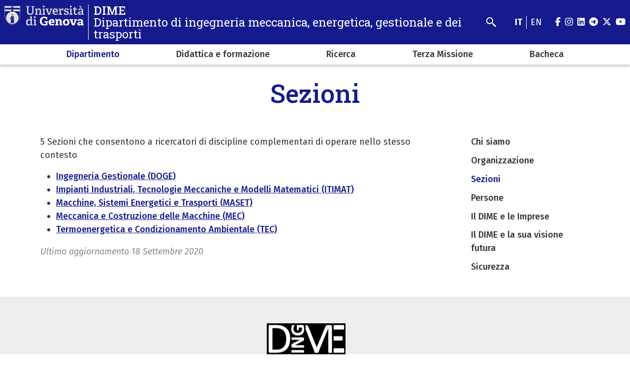

--- FILE ---
content_type: text/html; charset=UTF-8
request_url: https://www.dime.unige.it/dipartimento/sezioni
body_size: 5054
content:
<!DOCTYPE html>
<html lang="it" dir="ltr">
  <head>
    <meta charset="utf-8" />
<meta name="Generator" content="Drupal 10 (https://www.drupal.org)" />
<meta name="MobileOptimized" content="width" />
<meta name="HandheldFriendly" content="true" />
<meta name="viewport" content="width=device-width, initial-scale=1, minimum-scale=1" />
<meta name="theme-color" content="#000000" />
<link rel="icon" href="/themes/custom/cama/favicon.ico" type="image/vnd.microsoft.icon" />
<link rel="alternate" hreflang="en" href="https://www.dime.unige.it/en/department/divisions" />
<link rel="alternate" hreflang="it" href="https://www.dime.unige.it/dipartimento/sezioni" />
<link rel="canonical" href="https://www.dime.unige.it/dipartimento/sezioni" />
<link rel="shortlink" href="https://www.dime.unige.it/node/11" />

    <title>Sezioni | DIME</title>
    <link rel="stylesheet" media="all" href="/sites/dime.unige.it/files/css/css_r5mwQQNCBWfC5_DmkRh9rdZQXGpn2FSKfXmvICI3ifQ.css?delta=0&amp;language=it&amp;theme=cama&amp;include=eJwliFEOgCAMxS6E7kxjLoRk-AibGm5vlJ-mrXBjykB4DO5JvhQYxtJiyGybx7R6lvUCknx6aKPMrumu-jj93BuOy_QFbHggeg" />
<link rel="stylesheet" media="all" href="/sites/dime.unige.it/files/css/css_ri-8YZwW_wMrSze7jsTu-OqK1LqG6j8W245_FRldUao.css?delta=1&amp;language=it&amp;theme=cama&amp;include=eJwliFEOgCAMxS6E7kxjLoRk-AibGm5vlJ-mrXBjykB4DO5JvhQYxtJiyGybx7R6lvUCknx6aKPMrumu-jj93BuOy_QFbHggeg" />
<link rel="stylesheet" media="all" href="//cdnjs.cloudflare.com/ajax/libs/normalize/8.0.1/normalize.min.css" />
<link rel="stylesheet" media="all" href="//fonts.googleapis.com/css2?family=Fira+Sans:ital,wght@0,400;0,500;0,600;0,700;0,800;0,900;1,400;1,500;1,600;1,700&amp;family=Roboto+Slab:wght@400;500;700;800;900&amp;display=swap" />
<link rel="stylesheet" media="all" href="/sites/dime.unige.it/files/css/css_KIDkVYL0oEB-yxzoMn0DgPwYzafjy1V0wJrULHb9UOg.css?delta=4&amp;language=it&amp;theme=cama&amp;include=eJwliFEOgCAMxS6E7kxjLoRk-AibGm5vlJ-mrXBjykB4DO5JvhQYxtJiyGybx7R6lvUCknx6aKPMrumu-jj93BuOy_QFbHggeg" />

    
  </head>
  <body class="dark">
        <div role="navigation" aria-labelledby="teleporter">
      <a id="teleporter" href="#main-content" class="visually-hidden focusable">
        Salta al contenuto principale
      </a>
    </div>
    
      <div class="dialog-off-canvas-main-canvas" data-off-canvas-main-canvas>
    <div class="layout-container dark">

  
  <header role="banner" id="header-hat" class="">
        <div class="header-branding">
    <div id="block-cama-branding">
  
    
      <h1>
   
      <div id="branding-logo-container" class="dark">
                  <a href="https://unige.it" rel="home">
                  
            <img class="logo-large" src="https://unige.it/frontend/logo/24.svg" alt="DIME" aria-hidden="true">
                            
            <img class="logo-small" src="https://unige.it/frontend/logo/26.svg" alt="DIME" aria-hidden="true">
                    </a>
                <div class="site-name-slogan">
          <a href="/" rel="home">
            <div class="site-name">DIME</div>
                      <div class="site-slogan">Dipartimento di ingegneria meccanica, energetica, gestionale e dei trasporti</div>
                    </a>
        </div>
      </div>     </a>  
  </h1>
  </div>
<div class="search-block-form" data-drupal-selector="search-block-form" id="block-cama-search" role="search">
  
      <h2>Cerca</h2>
    
      <form block="block-cama-search" action="/search/node" method="get" id="search-block-form" accept-charset="UTF-8">
  <div class="js-form-item form-item js-form-type-search form-item-keys js-form-item-keys form-no-label">
      <label for="edit-keys" class="visually-hidden">Search</label>
        <input title="Search" placeholder="Cerca" id="cama-search-block-search" data-drupal-selector="edit-keys" type="search" name="keys" value="" size="15" maxlength="128" class="form-search" />

        </div>
<div data-drupal-selector="edit-actions" class="form-actions js-form-wrapper form-wrapper" id="edit-actions"><input id="cama-search-block-image-button" data-drupal-selector="edit-submit" type="image" name="op" src="/themes/custom/cama/icons/search.svg" class="image-button js-form-submit form-submit" />
</div>

</form>

  </div>
<div class="language-switcher-language-url" id="block-languageswitcher" role="navigation">
  
    
      <ul block="block-languageswitcher" class="language-switcher"><li hreflang="it" data-drupal-link-system-path="node/11" class="is-active" aria-current="page"><a href="/dipartimento/sezioni" class="language-link is-active" hreflang="it" data-drupal-link-system-path="node/11" aria-current="page">it</a></li><li hreflang="en" data-drupal-link-system-path="node/11"><a href="/en/department/divisions" class="language-link" hreflang="en" data-drupal-link-system-path="node/11">en</a></li></ul>
  </div>

    
    

  
  <ul class="social">
          <li>
        <a href="https://www.facebook.com/Unigenova/">
          <i class="fab fa-facebook-f"></i>
          <span class="visually-hidden" aria-hidden="true">facebook</span>
        </a>
      </li>
        
          <li>  
        <a href="https://www.instagram.com/unigenova/">
          <i class="fab fa-instagram"></i>
          <span class="visually-hidden" aria-hidden="true">instagram</span>
        </a>
      </li>
    
          <li>
        <a href="https://www.linkedin.com/school/universit-degli-studi-di-genova/">
          <i class="fab fa-linkedin"></i>
          <span class="visually-hidden" aria-hidden="true">linkedin</span>
        </a>
      </li>
    
          <li>
        <a href="https://t.me/UniGenova_official">
          <i class="fab fa-telegram-plane"></i>
          <span class="visually-hidden" aria-hidden="true">telegram</span>
        </a>
      </li>
    
          <li>
        <a href="https://twitter.com/UniGenova">
          <i class="fab fa-x-twitter"></i>
          <span class="visually-hidden" aria-hidden="true">twitter</span>
        </a>
      </li>
        
          <li>
        <a href="https://www.youtube.com/channel/UCUzI7864bUoJgke195EznOg">
          <i class="fab fa-youtube"></i>
          <span class="visually-hidden" aria-hidden="true">youtube</span>
        </a>
      </li>
    
      </ul>

  

    <div id="header-button-menu">
      <div class="hamburger hamburger--close" aria-hidden="true">
        <div class="hamburger-box">
          <div class="hamburger-inner"></div>
        </div>
      </div>
          </div>
    
  </div>

      <div>
    <nav role="navigation" aria-labelledby="block-cama-main-menu-menu" id="block-cama-main-menu">
            
  <h2 class="visually-hidden" id="block-cama-main-menu-menu">Navigazione principale</h2>
  

                
                                                <ul block="block-cama-main-menu" class="dark ss_mega_menu main-menu">
        
        
                                                                      

          <li class="level-0 menu-item menu-item--expanded menu-item--active-trail has-children">
            
            <a href="/dipartimento" data-drupal-link-system-path="node/45">Dipartimento</a>
            
                                                                    <div class="sub-menu sub-menu-0 mega-menu">
                
               
                <div class="mega-menu-col mega-menu-col-1">
                                                <ul>
        
                  <li class="sub-menu-back" aria-hidden="true"><a href="#">Indietro</a></li>

                            
                                                

          <li class="level-1 menu-item">
            
            <a href="/dipartimento/chi-siamo" data-drupal-link-system-path="node/8">Chi siamo</a>
            
            
          </li>
                                                

          <li class="level-1 menu-item">
            
            <a href="/dipartimento/organizzazione" data-drupal-link-system-path="node/9">Organizzazione</a>
            
            
          </li>
                                                

          <li class="level-1 menu-item menu-item--active-trail">
            
            <a href="/dipartimento/sezioni" data-drupal-link-system-path="node/11" class="is-active" aria-current="page">Sezioni</a>
            
            
          </li>
                                                

          <li class="level-1 menu-item">
            
            <a href="/rubrica" data-drupal-link-system-path="rubrica">Persone</a>
            
            
          </li>
                                                

          <li class="level-1 menu-item">
            
            <a href="/dime-imprese" data-drupal-link-system-path="node/44">Il DIME e le Imprese</a>
            
            
          </li>
                                                

          <li class="level-1 menu-item">
            
            <a href="/dipartimento/visione" data-drupal-link-system-path="node/300">Il DIME e la sua visione futura</a>
            
            
          </li>
                                                

          <li class="level-1 menu-item">
            
            <a href="/sicurezza" data-drupal-link-system-path="node/4551">Sicurezza</a>
            
            
          </li>
                </ul>
          
                </div>

                                  <div class="close-mega-menu">
                    <svg xmlns="http://www.w3.org/2000/svg" width="16" height="16" fill="currentColor" class="bi bi-x" viewBox="0 0 16 16">
                      <path d="M4.646 4.646a.5.5 0 0 1 .708 0L8 7.293l2.646-2.647a.5.5 0 0 1 .708.708L8.707 8l2.647 2.646a.5.5 0 0 1-.708.708L8 8.707l-2.646 2.647a.5.5 0 0 1-.708-.708L7.293 8 4.646 5.354a.5.5 0 0 1 0-.708z"/>
                    </svg>
                  </div>

                  
                  
                                                                                                              <div class="mega-menu-col mega-menu-col-2">
                          
                        </div>
                                              
                    
                  
                                                                                                              <div class="mega-menu-col mega-menu-col-3">
                          <div class="views-element-container">
  
      <h2>News</h2>
    
      <div block="block-mega-menu-block-default-3"><div class="js-view-dom-id-e651d58203ab9775caa23342b90dff3c4d5d020655f99d35e4765aef41d3291e">
  
  
  

  
  
  

  <div class="eventi">
    <div class="views-row evento"><a href="/node/6295">
  <div class="evento-img">
    
  </div>
  <div class="caption">
    <h3>Complexity and agent-based models in economics, finance and sustainability</h3>
    <div class="dtstart"></div>
  </div>
</a></div>
</div>

    

  
  

      <footer>
      <div class="text-center"><a class="button w-100 fs-5" href="/news">Tutte le news</a></div>
    </footer>
  
  
</div>
</div>

  </div>

                        </div>
                                              
                    
                  
                                                                                                            
                    
                                                </div>
            
          </li>
                                                                      

          <li class="level-0 menu-item menu-item--expanded has-children">
            
            <a href="/Didattica%20e%20formazione" data-drupal-link-system-path="node/32">Didattica e formazione</a>
            
                                                                    <div class="sub-menu sub-menu-0 mega-menu">
                
               
                <div class="mega-menu-col mega-menu-col-1">
                                                <ul>
        
                  <li class="sub-menu-back" aria-hidden="true"><a href="#">Indietro</a></li>

                            
                                                

          <li class="level-1 menu-item">
            
            <a href="/didattica/offerta-formativa" data-drupal-link-system-path="node/310">Offerta formativa in numeri</a>
            
            
          </li>
                                                

          <li class="level-1 menu-item">
            
            <a href="/didattica/internazionalizzazione" data-drupal-link-system-path="node/304">Internazionalizzazione della didattica</a>
            
            
          </li>
                                                

          <li class="level-1 menu-item">
            
            <a href="/didattica/programmi-phd" data-drupal-link-system-path="node/35">Programmi PhD</a>
            
            
          </li>
                </ul>
          
                </div>

                                  <div class="close-mega-menu">
                    <svg xmlns="http://www.w3.org/2000/svg" width="16" height="16" fill="currentColor" class="bi bi-x" viewBox="0 0 16 16">
                      <path d="M4.646 4.646a.5.5 0 0 1 .708 0L8 7.293l2.646-2.647a.5.5 0 0 1 .708.708L8.707 8l2.647 2.646a.5.5 0 0 1-.708.708L8 8.707l-2.646 2.647a.5.5 0 0 1-.708-.708L7.293 8 4.646 5.354a.5.5 0 0 1 0-.708z"/>
                    </svg>
                  </div>

                  
                  
                                                                                                              <div class="mega-menu-col mega-menu-col-2">
                          
                        </div>
                                              
                    
                  
                                                                                                              <div class="mega-menu-col mega-menu-col-3">
                          <div class="views-element-container">
  
      <h2>News</h2>
    
      <div block="block-mega-menu-block-default-3"><div class="js-view-dom-id-e651d58203ab9775caa23342b90dff3c4d5d020655f99d35e4765aef41d3291e">
  
  
  

  
  
  

  <div class="eventi">
    <div class="views-row evento"><a href="/node/6295">
  <div class="evento-img">
    
  </div>
  <div class="caption">
    <h3>Complexity and agent-based models in economics, finance and sustainability</h3>
    <div class="dtstart"></div>
  </div>
</a></div>
</div>

    

  
  

      <footer>
      <div class="text-center"><a class="button w-100 fs-5" href="/news">Tutte le news</a></div>
    </footer>
  
  
</div>
</div>

  </div>

                        </div>
                                              
                    
                  
                                                                                                            
                    
                                                </div>
            
          </li>
                                                                      

          <li class="level-0 menu-item menu-item--expanded has-children">
            
            <a href="/ricerca" data-drupal-link-system-path="node/18">Ricerca</a>
            
                                                                    <div class="sub-menu sub-menu-0 mega-menu">
                
               
                <div class="mega-menu-col mega-menu-col-1">
                                                <ul>
        
                  <li class="sub-menu-back" aria-hidden="true"><a href="#">Indietro</a></li>

                            
                                                

          <li class="level-1 menu-item">
            
            <a href="/ricerca/temi-ricerca" data-drupal-link-system-path="node/294">Temi di Ricerca</a>
            
            
          </li>
                                                

          <li class="level-1 menu-item">
            
            <a href="/ricerca/laboratori" data-drupal-link-system-path="node/30">Laboratori</a>
            
            
          </li>
                                                

          <li class="level-1 menu-item">
            
            <a href="/ricerca/numeri-ricerca" data-drupal-link-system-path="node/302">I numeri della ricerca DIME</a>
            
            
          </li>
                                                

          <li class="level-1 menu-item">
            
            <a href="/Progetti" data-drupal-link-system-path="taxonomy/term/879">Progetti</a>
            
            
          </li>
                </ul>
          
                </div>

                                  <div class="close-mega-menu">
                    <svg xmlns="http://www.w3.org/2000/svg" width="16" height="16" fill="currentColor" class="bi bi-x" viewBox="0 0 16 16">
                      <path d="M4.646 4.646a.5.5 0 0 1 .708 0L8 7.293l2.646-2.647a.5.5 0 0 1 .708.708L8.707 8l2.647 2.646a.5.5 0 0 1-.708.708L8 8.707l-2.646 2.647a.5.5 0 0 1-.708-.708L7.293 8 4.646 5.354a.5.5 0 0 1 0-.708z"/>
                    </svg>
                  </div>

                  
                  
                                                                                                              <div class="mega-menu-col mega-menu-col-2">
                          
                        </div>
                                              
                    
                  
                                                                                                              <div class="mega-menu-col mega-menu-col-3">
                          <div class="views-element-container">
  
      <h2>News</h2>
    
      <div block="block-mega-menu-block-default-3"><div class="js-view-dom-id-e651d58203ab9775caa23342b90dff3c4d5d020655f99d35e4765aef41d3291e">
  
  
  

  
  
  

  <div class="eventi">
    <div class="views-row evento"><a href="/node/6295">
  <div class="evento-img">
    
  </div>
  <div class="caption">
    <h3>Complexity and agent-based models in economics, finance and sustainability</h3>
    <div class="dtstart"></div>
  </div>
</a></div>
</div>

    

  
  

      <footer>
      <div class="text-center"><a class="button w-100 fs-5" href="/news">Tutte le news</a></div>
    </footer>
  
  
</div>
</div>

  </div>

                        </div>
                                              
                    
                  
                                                                                                            
                    
                                                </div>
            
          </li>
                                                                      

          <li class="level-0 menu-item menu-item--expanded has-children">
            
            <a href="/TerzaMissione" data-drupal-link-system-path="node/5795">Terza Missione</a>
            
                                                                    <div class="sub-menu sub-menu-0 mega-menu">
                
               
                <div class="mega-menu-col mega-menu-col-1">
                                                <ul>
        
                  <li class="sub-menu-back" aria-hidden="true"><a href="#">Indietro</a></li>

                            
                                                

          <li class="level-1 menu-item">
            
            <a href="/FoFLiguria" title="FoFLiguria" data-drupal-link-system-path="node/5853">Factories of the Future Liguria 5.0</a>
            
            
          </li>
                </ul>
          
                </div>

                                  <div class="close-mega-menu">
                    <svg xmlns="http://www.w3.org/2000/svg" width="16" height="16" fill="currentColor" class="bi bi-x" viewBox="0 0 16 16">
                      <path d="M4.646 4.646a.5.5 0 0 1 .708 0L8 7.293l2.646-2.647a.5.5 0 0 1 .708.708L8.707 8l2.647 2.646a.5.5 0 0 1-.708.708L8 8.707l-2.646 2.647a.5.5 0 0 1-.708-.708L7.293 8 4.646 5.354a.5.5 0 0 1 0-.708z"/>
                    </svg>
                  </div>

                  
                  
                                                                                                              <div class="mega-menu-col mega-menu-col-2">
                          
                        </div>
                                              
                    
                  
                                                                                                              <div class="mega-menu-col mega-menu-col-3">
                          <div class="views-element-container">
  
      <h2>News</h2>
    
      <div block="block-mega-menu-block-default-3"><div class="js-view-dom-id-e651d58203ab9775caa23342b90dff3c4d5d020655f99d35e4765aef41d3291e">
  
  
  

  
  
  

  <div class="eventi">
    <div class="views-row evento"><a href="/node/6295">
  <div class="evento-img">
    
  </div>
  <div class="caption">
    <h3>Complexity and agent-based models in economics, finance and sustainability</h3>
    <div class="dtstart"></div>
  </div>
</a></div>
</div>

    

  
  

      <footer>
      <div class="text-center"><a class="button w-100 fs-5" href="/news">Tutte le news</a></div>
    </footer>
  
  
</div>
</div>

  </div>

                        </div>
                                              
                    
                  
                                                                                                            
                    
                                                </div>
            
          </li>
                                                                      

          <li class="level-0 menu-item menu-item--expanded has-children">
            
            <a href="/Bacheca" title="Bacheca" data-drupal-link-system-path="node/5455">Bacheca</a>
            
                                                                    <div class="sub-menu sub-menu-0 mega-menu">
                
               
                <div class="mega-menu-col mega-menu-col-1">
                                                <ul>
        
                  <li class="sub-menu-back" aria-hidden="true"><a href="#">Indietro</a></li>

                            
                                                

          <li class="level-1 menu-item">
            
            <a href="/Elezioni-nomine" title="Elezioni e nomine" data-drupal-link-system-path="taxonomy/term/813">Elezioni e nomine</a>
            
            
          </li>
                                                

          <li class="level-1 menu-item">
            
            <a href="/Bandi-e-avvisi" title="Bandi e avvisi" data-drupal-link-system-path="taxonomy/term/812">Bandi e avvisi</a>
            
            
          </li>
                                                

          <li class="level-1 menu-item">
            
            <a href="/news" data-drupal-link-system-path="taxonomy/term/731">News</a>
            
            
          </li>
                </ul>
          
                </div>

                                  <div class="close-mega-menu">
                    <svg xmlns="http://www.w3.org/2000/svg" width="16" height="16" fill="currentColor" class="bi bi-x" viewBox="0 0 16 16">
                      <path d="M4.646 4.646a.5.5 0 0 1 .708 0L8 7.293l2.646-2.647a.5.5 0 0 1 .708.708L8.707 8l2.647 2.646a.5.5 0 0 1-.708.708L8 8.707l-2.646 2.647a.5.5 0 0 1-.708-.708L7.293 8 4.646 5.354a.5.5 0 0 1 0-.708z"/>
                    </svg>
                  </div>

                  
                  
                                                                                                              <div class="mega-menu-col mega-menu-col-2">
                          
                        </div>
                                              
                    
                  
                                                                                                              <div class="mega-menu-col mega-menu-col-3">
                          <div class="views-element-container">
  
      <h2>News</h2>
    
      <div block="block-mega-menu-block-default-3"><div class="js-view-dom-id-e651d58203ab9775caa23342b90dff3c4d5d020655f99d35e4765aef41d3291e">
  
  
  

  
  
  

  <div class="eventi">
    <div class="views-row evento"><a href="/node/6295">
  <div class="evento-img">
    
  </div>
  <div class="caption">
    <h3>Complexity and agent-based models in economics, finance and sustainability</h3>
    <div class="dtstart"></div>
  </div>
</a></div>
</div>

    

  
  

      <footer>
      <div class="text-center"><a class="button w-100 fs-5" href="/news">Tutte le news</a></div>
    </footer>
  
  
</div>
</div>

  </div>

                        </div>
                                              
                    
                  
                                                                                                            
                    
                                                </div>
            
          </li>
                </ul>
          

    
  </nav>

  </div>

  </header> 

  

  

    <div>
    <div data-drupal-messages-fallback class="hidden"></div>

  </div>


  

  <main role="main">
    <a id="main-content" tabindex="-1"></a>
        <div class="layout-content-top">
        <div>
    <div id="block-cama-page-title">
  
    
      




  <div class="container">
    <div class="row">
      <div class="col-md-10 offset-md-1">
        <div class="">
                  <h1>
<span>Sezioni</span>
</h1>
        
                </div>
      </div>
    </div>
  </div>



  </div>

  </div>

    </div>
      

        
                                
      
            <div class="container">  
        <div class="row">
          
          <div class="col-md-9 ">
              <div>
    <div id="block-cama-content">
  
    
      <article>

  
    

  
  <div>
    
            <div><p>5 Sezioni che consentono a ricercatori di discipline&nbsp;complementari di operare nello stesso contesto</p>
<ul>
<li><a href="/dipartimento/sezioni/doge">Ingegneria Gestionale (DOGE)</a></li>
<li><a title="Impianti e Tecnologie Meccaniche e Modelli Matematici (ITIMAT)" href="/dipartimento/sezioni/itimat">Impianti Industriali, Tecnologie Meccaniche e Modelli Matematici (ITIMAT)</a></li>
<li><a title="Macchine, Sistemi Energetici e Trasporti (MASET)" href="/dipartimento/sezioni/maset">Macchine, Sistemi Energetici e Trasporti (MASET)</a></li>
<li><a title="Meccanica e Costruzione delle Macchine (MEC)" href="/dipartimento/sezioni/mec">Meccanica e Costruzione delle Macchine (MEC)</a></li>
<li><a title="Termoenergetica e Condizionamento Ambientale (TEC)" href="/dipartimento/sezioni/tec">Termoenergetica e Condizionamento Ambientale (TEC)</a></li>
</ul>
<p></p></div>
      
  </div>

</article>

  </div>
<div class="views-element-container" id="block-views-block-ultimo-aggiornamento-block-1">
  
    
      <div block="block-views-block-ultimo-aggiornamento-block-1"><div class="js-view-dom-id-7d92be8eee15cc7291eb60a71ff17302dc1d28023b13561a27ad7e590328c628">
  
  
  

  
  
  

      <div class="views-row"><div class="views-field views-field-changed"><span class="field-content">Ultimo aggiornamento <time datetime="2020-09-18T13:29:48+02:00">18 Settembre 2020</time>
</span></div></div>

    

  
  

  
  
</div>
</div>

  </div>

  </div>

          </div>

                      <aside class="col-md-3">
                <div>
    <nav role="navigation" aria-labelledby="block-mainnavigationside-menu" id="block-mainnavigationside">
            
  <h2 class="visually-hidden" id="block-mainnavigationside-menu">Navigazione principale</h2>
  

        
              <ul block="block-mainnavigationside" class="dark ss_mega_menu">
              <li>
        <a href="/dipartimento/chi-siamo" data-drupal-link-system-path="node/8">Chi siamo</a>
              </li>
          <li>
        <a href="/dipartimento/organizzazione" data-drupal-link-system-path="node/9">Organizzazione</a>
              </li>
          <li>
        <a href="/dipartimento/sezioni" data-drupal-link-system-path="node/11" class="is-active" aria-current="page">Sezioni</a>
              </li>
          <li>
        <a href="/rubrica" data-drupal-link-system-path="rubrica">Persone</a>
              </li>
          <li>
        <a href="/dime-imprese" data-drupal-link-system-path="node/44">Il DIME e le Imprese</a>
              </li>
          <li>
        <a href="/dipartimento/visione" data-drupal-link-system-path="node/300">Il DIME e la sua visione futura</a>
              </li>
          <li>
        <a href="/sicurezza" data-drupal-link-system-path="node/4551">Sicurezza</a>
              </li>
        </ul>
  


  </nav>

  </div>

            </aside>
                  </div>
      </div>

        
  </main>

  

  <footer role="contentinfo">
    
            <div class="footer">
        <div class="container">
          <div class="footer-content-flex footer-content-flex-center">
                        <div class="footer-logo">
                                                                              <img src="/sites/dime.unige.it/files/styles/logo_footer/public/2025-04/Logo_N.jpg?itok=0FBGkue8" alt="logo dime">
                               
            </div>
                        <div>
                            <div class="footer-content">
                
              </div>
                          </div>
          </div>
          <div class="footer-content-flex">
          

  
  <ul class="social">
          <li>
        <a href="https://www.facebook.com/Unigenova/">
          <i class="fab fa-facebook-f"></i>
          <span class="visually-hidden" aria-hidden="true">facebook</span>
        </a>
      </li>
        
          <li>  
        <a href="https://www.instagram.com/unigenova/">
          <i class="fab fa-instagram"></i>
          <span class="visually-hidden" aria-hidden="true">instagram</span>
        </a>
      </li>
    
          <li>
        <a href="https://www.linkedin.com/school/universit-degli-studi-di-genova/">
          <i class="fab fa-linkedin"></i>
          <span class="visually-hidden" aria-hidden="true">linkedin</span>
        </a>
      </li>
    
          <li>
        <a href="https://t.me/UniGenova_official">
          <i class="fab fa-telegram-plane"></i>
          <span class="visually-hidden" aria-hidden="true">telegram</span>
        </a>
      </li>
    
          <li>
        <a href="https://twitter.com/UniGenova">
          <i class="fab fa-x-twitter"></i>
          <span class="visually-hidden" aria-hidden="true">twitter</span>
        </a>
      </li>
        
          <li>
        <a href="https://www.youtube.com/channel/UCUzI7864bUoJgke195EznOg">
          <i class="fab fa-youtube"></i>
          <span class="visually-hidden" aria-hidden="true">youtube</span>
        </a>
      </li>
    
      </ul>

  
          </div>
        </div><!-- container -->
      </div>
      
      <div class="footer-info">
        <div class="layout-content-grid layout-content-grid-col-1 ">
          <div class="layout-content">
            <div class="footer-info-grid">
                            <div>
                                Via all'Opera Pia, 15
16145 Genova (GE)
              </div>
              
              
              
                          </div>
          </div>
        </div>
      </div>
    
    <div class="footer-second footer-content-flex">
      <div class="footer-second-content container">
        <ul>
          <li>
            <a href="https://unige.it/privacy/cookie" title="cookie policy">cookie policy</a>
          </li>
          <li>
            <a href="https://unige.it/privacy" title="privacy">privacy</a>
          </li>
          <li>
            <a href="/sites/www.dime.unige.it/files/dichiarazione-accessibilita.pdf" title="dichiarazione di accessibilità">dichiarazione di accessibilità</a>
          </li>
        </ul>
      </div>
    </div>

  </footer>

</div>
  </div>

    
    <script type="application/json" data-drupal-selector="drupal-settings-json">{"path":{"baseUrl":"\/","pathPrefix":"","currentPath":"node\/11","currentPathIsAdmin":false,"isFront":false,"currentLanguage":"it"},"pluralDelimiter":"\u0003","suppressDeprecationErrors":true,"statistics":{"data":{"nid":"11"},"url":"\/core\/modules\/statistics\/statistics.php"},"ajaxTrustedUrl":{"\/search\/node":true},"user":{"uid":0,"permissionsHash":"b9b616802e4f86065f3ba70c352823e44b019f02603aafb6d1f584b2cb376036"}}</script>
<script src="/sites/dime.unige.it/files/js/js_K4h02HzITBREtoXwbT1u76qshPla77U4rgmXkQJMJVA.js?scope=footer&amp;delta=0&amp;language=it&amp;theme=cama&amp;include=eJxFyEEKgDAMBMAPVfumbQolEE3prgd_L-LB44zhQG2ZohZmsZcjsiE26g4_x3dKKxTklBtrX9dE7P888ogcDw"></script>
<script src="//cdnjs.cloudflare.com/ajax/libs/font-awesome/6.5.1/js/all.min.js" crossorigin="anonymous"></script>
<script src="/sites/dime.unige.it/files/js/js_gqr307rawjcetEse4X7qIgs9jgWvY7zaeXcr9rmvSKQ.js?scope=footer&amp;delta=2&amp;language=it&amp;theme=cama&amp;include=eJxFyEEKgDAMBMAPVfumbQolEE3prgd_L-LB44zhQG2ZohZmsZcjsiE26g4_x3dKKxTklBtrX9dE7P888ogcDw"></script>

  </body>
</html>


--- FILE ---
content_type: text/css
request_url: https://www.dime.unige.it/sites/dime.unige.it/files/css/css_KIDkVYL0oEB-yxzoMn0DgPwYzafjy1V0wJrULHb9UOg.css?delta=4&language=it&theme=cama&include=eJwliFEOgCAMxS6E7kxjLoRk-AibGm5vlJ-mrXBjykB4DO5JvhQYxtJiyGybx7R6lvUCknx6aKPMrumu-jj93BuOy_QFbHggeg
body_size: 7684
content:
/* @license GPL-2.0-or-later https://www.drupal.org/licensing/faq */
label{display:inline-block;margin-bottom:.5rem;}button,input,select,textarea{font-family:inherit;font-size:100%;margin-bottom:1rem;}input[type=text],input[type=password],input[type=email],input[type=number],select,textarea{border-style:solid;border-width:1px;border:1px solid var(--colorGray);}select{word-wrap:normal;text-transform:none;width:100%;padding:.375rem 1.75rem .375rem .75rem;font-size:1rem;font-weight:400;line-height:1.5;color:#212529;vertical-align:middle;background-color:#fff;background-image:url("data:image/svg+xml,%3csvg xmlns='http://www.w3.org/2000/svg' viewBox='0 0 16 16'%3e%3cpath fill='none' stroke='%23343a40' stroke-linecap='round' stroke-linejoin='round' stroke-width='2' d='M2 5l6 6 6-6'/%3e%3c/svg%3e");background-repeat:no-repeat;background-position:right .75rem center;background-size:16px 12px;border:1px solid #ced4da;border-radius:.25rem;-webkit-appearance:none;-moz-appearance:none;appearance:none;}input[type=text],input[type=password],input[type=email],input[type=number],textarea{padding:.35em .25em;display:block;width:100%;padding:.375rem .75rem;font-size:1rem;line-height:1.5;background-clip:padding-box;border-radius:.25rem;transition:border-color .15s ease-in-out,box-shadow .15s ease-in-out;}input:focus,select:focus,textarea:focus{border-color:var(--colorPrimary);box-shadow:var(--boxShadow);outline:0;}.form-required:after{display:inline-block;width:6px;height:6px;margin:0 0.3em;content:"";vertical-align:super;background-image:url(/core/misc/icons/ee0000/required.svg);background-repeat:no-repeat;background-size:6px 6px;}
:root{--lineHeight:1.5;--fontSans:'Fira Sans',sans-serif;--fontSerif:'Roboto Slab',serif;--fontSizeRoot:112.5%;--fontSizeXXXLarge:4.624rem;--fontSizeXXLarge:3.653rem;--fontSizeXLarge:3.247rem;--fontSizeLarge:2.566rem;--fontSizeXBig:1.902rem;--fontSizeBig:1.802rem;--fontSizeXMedium:1.424rem;--fontSizeMedium:1.266rem;--fontSizeSMedium:1.125rem;--fontSizeBase:1rem;--fontSizeSmall:0.899rem;--fontSizeXSmall:0.79rem;--fontWeightHeavy:900;--fontWeightExtraBold:800;--fontWeightBold:700;--fontWeightSemiBold:600;--fontWeightMedium:500;--fontWeightBase:400;--spaceUnit:1rem;--colorUnigeLight:#414164;--colorUnigeDark:#020222;--colorUnigeXDark:#010115;--colorInternazionale:#cb0098;--colorLinkUtili:palegreen;--colorRicerca:#fe6767;--colorAteneo:#f90;--colorBlack:rgb(0,0,0);--colorGrayXXXDark:rgb(24,24,24);--colorGrayXXDark:rgb(34,34,34);--colorGrayXDark:rgb(51,51,51);--colorGrayDark:rgb(136,136,136);--colorGray:rgb(204,204,204);--colorGrayLight:rgb(226,226,226);--colorGrayXLight:rgb(238,238,238);--colorGrayXXLight:rgb(244,244,244);--colorGrayXXXLight:rgb(250,250,250);--colorWhite:rgb(255,255,255);--boxShadow:0 3px 5px -1px rgba(0,0,0,0.2),0 6px 10px 0 rgba(0,0,0,0.14),0 1px 18px 0 rgba(0,0,0,0.12);--boxShadowLarge:5px 25px 25px rgba(0,0,0,0.25);--boxShadowSmall:0 1px 2px rgba(0,0,0,0.1);--boxShadowCard:0 1px 3px 1px rgba(152,176,194,0.2),0 2px 8px 4px rgba(60,64,67,0.1);--boxCornerRadius:20px;--colorWhite:rgb(255,255,255);--colorInfo:#828282;--colorBgInfo:#e5e5e5;--colorSuccess:#007f00;--colorBgSuccess:#c9eecf;--colorWarning:#e0ac3b;--colorBgWarning:#ffeec8;--colorError:red;--colorBgError:#fcc3c3;--colorRibbon:orange;--gutter:20px;--containerHomeWidth:1480px;--containerWidth:1024px;--zIndexNotify:1000;--zIndexCookie:10000;--zIndexMenu:10;}@media screen and (max-width:1023px){:root{--fontSizeRoot:100%;--fontSizeXXXLarge:3.274rem;--fontSizeXXLarge:2.887rem;--fontSizeXLarge:2.566rem;--fontSizeLarge:1.802rem;--fontSizeBig:1.424rem;--fontSizeXMedium:1.266rem;--fontSizeMedium:1.125rem;--fontSizeBase:1rem;--fontSizeSmall:0.79rem;--fontSizeXSmall:0.702rem}}
*{box-sizing:border-box;-webkit-overflow-scrolling:touch}body{font-size:var(--fontSizeRoot);line-height:var(--lineHeight);font-family:var(--fontSans);color:var(--colorText);}img{max-width:100%;height:auto;}h1,h2,h3,h4,h5,h6{font-family:var(--fontSerif);line-height:1}h1{font-family:var(--fontSerif);font-size:var(--fontSizeXLarge);font-weight:var(--fontWeightMedium);text-align:center;padding-bottom:.5em;color:var(--colorPrimary);margin:calc(var(--spaceUnit) * 2) 0 calc(var(--spaceUnit) * 1) 0;}h2{font-family:var(--fontSerif);font-size:var(--fontSizeBig);font-weight:var(--fontWeightMedium);margin-bottom:calc(var(--spaceUnit) * 1);margin-top:calc(var(--spaceUnit) * 2);}h3{font-size:var(--fontSizeMedium);margin-top:calc(var(--spaceUnit) * 2);margin-bottom:calc(var(--spaceUnit) * .5)}h4,h5,h6{font-size:var(--fontSizeBase);margin-top:calc(var(--spaceUnit) * 2);margin-bottom:calc(var(--spaceUnit) * .5)}h3+p{margin-top:0}p{margin-top:1em}a{color:var(--colorLink);font-weight:var(--fontWeightMedium);text-decoration-skip-ink:auto;}a:hover{color:var(--colorBlack)}strong{font-weight:var(--fontWeightSemiBold);}small{font-size:var(--fontSizeSmall)}dd,dl{margin:0}dt{font-weight:var(--fontWeightMedium);}dl dd{margin-bottom:1.5em}.text-primary{color:var(--colorText) !important;}
.sr-only{border:0;clip:rect(1px,1px,1px,1px);clip-path:inset(50%);height:1px;margin:-1px;overflow:hidden;padding:0;position:absolute !important;width:1px;word-wrap:normal !important;}.layout-content-grid{padding:1em 0 1em 0;display:grid;}.layout-content{margin:0 1em;}.layout-sidebar-first{margin:0 1em;}.research-group-list .research-group-list-grid{display:grid;column-gap:1em;row-gap:1em;}footer{margin-top:2em;}@media screen and (min-width:768px){.research-group-list .research-group-list-grid{grid-template-columns:1fr 1fr;}}@media screen and (min-width:1024px){.layout-content-grid{max-width:1080px;margin:0 auto;grid-column-gap:1em;}.layout-content-grid.layout-content-grid-col-2{grid-template-columns:1fr 3fr;}.layout-content-grid.layout-content-grid-col-3{grid-template-columns:1fr 2fr 1fr;}.layout-content{order:2;}}@media screen and (min-width:1500px){.layout-content-grid.front{max-width:1440px;margin:0 auto;}}
#header-bg.front{position:fixed;top:0;width:100%;background:linear-gradient(to bottom,rgba(0,0,0,1) 0%,rgba(0,0,0,1) 6%,rgba(0,0,0,0) 100%);height:60px;z-index:2;}#header-bg.front.bright{background:linear-gradient(to bottom,rgba(255,255,255,1) 0%,rgba(255,255,255,1) 6%,rgba(255,255,255,0) 100%)}#header-hat{position:sticky;top:0;width:100%;z-index:10;background:var(--colorHeader);color:var(--colorWhite);}#header-hat.front-fixed{position:fixed;}#header-hat.front:not(.js-menu-open){background:transparent;transition:background-color .2s linear;}#header-hat h1{margin:0;padding:0;text-align:left;}.header-branding{display:flex;justify-content:space-between;align-items:center;}#header-button-menu{font-size:var(--fontSizeMedium);margin-right:1em;display:flex;align-items:center;}#header-button-menu span{width:52px;}#block-cama-main-menu{border-bottom:1px solid #e6e6e6;box-shadow:0 0 10px rgba(0,0,0,.15),0 3px 3px rgba(0,0,0,.15);background:white;}header.front:not(.js-menu-open) #block-cama-main-menu{border:0;box-shadow:none;background:transparent;transition:background-color .2s linear;}@media screen and (min-width:1024px){#header-bg.front{height:200px;}#header-button-menu{display:none;}}
.hero{overflow:hidden;position:relative;padding-top:8em;padding-bottom:1em;}.hero figure{position:absolute;margin:0;padding:0;width:100%;z-index:-1;top:50%;transform:translateY(-50%);min-height:100%;object-fit:cover;}.hero figure::before{content:'';position:absolute;width:100%;height:100%;background:rgba(0,0,0,0.5);z-index:1;}.hero figure img{width:100%;object-fit:cover;height:100vh;}.hero h1,.hero h2,.hero .subtitle{padding-left:0.5em;padding-right:0.5em;color:white;}.subtitle{text-align:center;color:var(--colorPrimary);}@media screen and (min-width:1024px){.hero figure img{height:auto;}}
#sliderHomepageCarousel{height:calc(100vh - 162px);overflow:hidden;}#sliderHomepageCarousel .carousel-inner,#sliderHomepageCarousel .carousel-inner div:not(.carousel-caption){height:100%;}#sliderHomepageCarousel .carousel-inner div:not(.carousel-caption)::before{content:'';position:absolute;width:100%;height:100%;background:rgba(0,0,0,0.0);z-index:1;}#sliderHomepageCarousel .carousel-inner .carousel-caption{left:4%;right:4%;}#sliderHomepageCarousel .carousel-item img{width:100%;height:100%;object-fit:cover;}.carousel{margin:2em 0;}#sliderHomepageCarousel.carousel{margin:0;}.carousel .carousel-item{position:relative;}.carousel .carousel-item picture img{width:100%;}.carousel .carousel-item h2{margin-bottom:0.5em;color:white;font-size:2.4em;text-shadow:0 0 30px rgb(0 0 0 / 70%);}.carousel-cama-paragraph .carousel-control-prev,.carousel-cama-paragraph .carousel-control-next{opacity:1;}.carousel-cama-paragraph .carousel-indicators{top:0;}.carousel-cama-paragraph .carousel-control-prev-icon,.carousel-cama-paragraph .carousel-control-next-icon{width:3rem;height:3rem;}.carousel .carousel-item .gallery-item-didascalia{position:absolute;bottom:0;color:white;width:100%;background:rgba(0,0,0,0.6);padding:0.5em;text-align:center;}@media screen and (min-width:768px){.carousel-cama-paragraph .carousel-control-prev,.carousel-cama-paragraph .carousel-control-next{filter:invert();}.carousel-cama-paragraph .carousel-inner{width:70%;margin:0 auto;}#sliderHomepageCarousel .carousel-inner .carousel-caption{left:15%;right:15%;}}@media screen and (min-width:1024px){.carousel .carousel-item h2{font-size:2.4em;}}
.tabs ul{margin:2em 0;padding:0;list-style:none;display:flex;justify-content:center;}.tabs ul li{margin-right:1em;padding-right:.6em;padding-left:.6em;border-radius:.125rem;color:#000;background-color:#e0e0e0;outline:0;box-shadow:0 2px 5px 0 rgba(0,0,0,0.16),0 2px 10px 0 rgba(0,0,0,0.12);transition:box-shadow .2s;}.tabs ul li:last-child{margin-right:0;}.tabs ul li:hover{box-shadow:0 5px 11px 0 rgba(0,0,0,0.18),0 4px 15px 0 rgba(0,0,0,0.15);}.tabs ul li a{color:#000;text-decoration:none;}.unigebook-tabs{width:100%;}.unigebook-tabs > input,.unigebook-tabs .unigebook-tabs-content > div{display:none;}#unigebook-tab-option_1:checked ~ .unigebook-tabs-content .unigebook-tab-1,#unigebook-tab-option_2:checked ~ .unigebook-tabs-content .unigebook-tab-2{display:block;}.unigebook-tabs{margin:1em auto;width:100%;}.unigebook-tabs .unigebook-tabs-list{list-style:none;margin:0;padding:0;}.unigebook-tabs .unigebook-tabs-list li label{margin:0;background-color:#eeeeee;border:1px solid var(--colorGray);border-bottom:0;color:#333333;float:left;padding:8px 10px;font-size:var(--fontSizeXSmall);}.unigebook-tabs .unigebook-tabs-list li label:hover{background-color:#dddddd;cursor:pointer;}.unigebook-tabs .unigebook-tabs-list li label:active{background-color:#ffffff;}.unigebook-tabs .unigebook-tabs-list li:not(:last-child) label{border-right-width:0;}.unigebook-tabs .unigebook-tabs-content{clear:both;}.unigebook-tabs .unigebook-tabs-content > div{background-color:#fff;border:1px solid var(--colorGray);color:var(--colorGrayXDark);line-height:1.3em;padding:15px;width:100%;}#unigebook-tab-option_1:checked ~ nav .unigebook-tab-1 label,#unigebook-tab-option_2:checked ~ nav .unigebook-tab-2 label{background-color:#ffffff;color:#333333;position:relative;}#unigebook-tab-option_1:checked ~ nav .unigebook-tab-1 label::after,#unigebook-tab-option_2:checked ~ nav .unigebook-tab-2 label::after{background-color:#ffffff;bottom:-1px;content:'';display:block;left:0;height:2px;position:absolute;width:100%;}@media screen and (min-width:600px){.unigebook-tabs{width:600px;margin:0 auto;}.unigebook-tabs .unigebook-tabs-list li label{padding:10px 20px;font-size:var(--fontSizeBase);}}
.paragraph--type--paragraph-image figure{margin:0;}.paragraph--type--paragraph-image figure img{width:100%;height:auto;border-radius:0.4em;}.paragraph--type--paragraph-image figure figcaption{font-family:var(--fontSerif);font-style:italic;color:var(--colorGrayDark);text-align:center;}
.page-link{color:var(--colorPrimary);}.page-link:hover{color:var(--colorPrimaryDark);}
input[type=submit]:disabled,button:disabled{opacity:0.5;}.button{padding:0.4em 0.8em;background-color:var(--colorPrimary);color:var(--colorWhite);text-decoration:none;font-size:var(--fontSizeBig);transition:0.4s;display:inline-block;border:1px solid transparent;border-radius:8px;}.button:hover{background-color:var(--colorPrimaryDark);color:var(--colorWhite);}.bright .button,.bright .button:hover{color:var(--colorBlack);}
@font-face{font-family:"unigefont";src:url(/themes/custom/cama/fonts/unigefont.eot);src:url(/themes/custom/cama/fonts/unigefont.eot#iefix) format("embedded-opentype"),url(/themes/custom/cama/fonts/unigefont.woff) format("woff"),url(/themes/custom/cama/fonts/unigefont.ttf) format("truetype"),url(/themes/custom/cama/fonts/unigefont.svg#unigefont) format("svg");font-weight:normal;font-style:normal;}[data-icon]:before{font-family:"unigefont" !important;content:attr(data-icon);font-style:normal !important;font-weight:normal !important;font-variant:normal !important;text-transform:none !important;speak:none;line-height:1;-webkit-font-smoothing:antialiased;-moz-osx-font-smoothing:grayscale;}[class^="icon-"]:before,[class*=" icon-"]:before{font-family:"unigefont" !important;font-style:normal !important;font-weight:normal !important;font-variant:normal !important;text-transform:none !important;speak:none;line-height:1;-webkit-font-smoothing:antialiased;-moz-osx-font-smoothing:grayscale;}.icon-unigefont-aulaweb:before{content:"\61";}.icon-unigefont-scudo:before{content:"\75";}
[id^=block-tocfor] ul,#block-mainnavigationside [id^=block-tocfor] ul{list-style:none;margin-left:20px;}[id^=block-tocfor] ul li,#block-mainnavigationside [id^=block-tocfor] ul li{line-height:1em;margin-bottom:0.8em;}[id^=block-tocfor] ul li a,#block-mainnavigationside [id^=block-tocfor] ul li a{text-decoration:none;color:var(--colorGrayXDark)}[id^=block-tocfor] ul li a:hover,#block-mainnavigationside [id^=block-tocfor] ul li a:hover{text-decoration:underline;}.js-toc-alone{margin-top:calc(var(--spaceUnit) * 2);}
:root{--colorBase:#ffffff;--colorText:#333333;--colorLink:#151b8d;--colorUnige:#0f0e36;--colorPrimary:#151b8d;--colorPrimaryDark:#121777;--colorHeader:#151b8d;}
#block-cama-branding{padding:0.5em 0.5em;width:90%;}#block-cama-branding #logo-small{display:block;}#block-cama-branding #logo-large{display:none;}#branding-logo-container{display:flex;}#block-cama-branding a{color:white;text-decoration:none;}#block-cama-branding .bright a{color:var(--colorBlack);text-decoration:none;}#block-cama-branding img{height:18px;}#block-cama-branding img.logo-custom{max-height:18px;height:auto;}#block-cama-branding .logo-small{display:block;font-size:var(--fontSizeBig);}#block-cama-branding .logo-large{display:none;}#block-cama-branding .site-name-slogan{font-size:20px;margin-left:0.4em;padding-left:0.4em;border-left:1px solid var(--colorWhite);}#block-cama-branding .site-name-slogan .site-slogan{display:none;}#block-cama-branding .bright .site-name-slogan{color:var(--colorBlack);border-left:1px solid var(--colorBlack);}@media screen and (min-width:1023px){#block-cama-branding #logo-small{display:none;}#block-cama-branding #logo-large{display:block;}#block-cama-branding img{height:45px;}#block-cama-branding img.logo-custom{height:auto;max-height:70px;}#block-cama-branding .logo-small{display:none;}#block-cama-branding .logo-large{display:block;}#block-cama-branding .site-name-slogan{font-size:24px;}#block-cama-branding .site-name-slogan .site-slogan{display:block;font-weight:400;}}
.card-deck{display:grid;column-gap:2em;row-gap:2em;align-items:stretch;margin:2em 0;}.cama-card{box-shadow:0 0 10px rgba(0,0,0,0.15),0 3px 3px rgba(0,0,0,0.15);overflow:hidden;transition:0.8s;background:white;word-wrap:break-word;}.card-deck .cama-card{min-height:260px;}.cama-card:hover{box-shadow:0 0 10px rgba(0,0,0,0.2),0 7px 10px rgba(0,0,0,0.4);}.cama-card:hover .cama-card-image img{transform:scale(1.1);}.cama-card a{text-decoration:none;}.cama-card-type-image{position:relative;}.cama-card-type-image .cama-card-image img{position:absolute;top:50%;transform:translateY(-50%);width:100%;min-height:100%;object-fit:cover;transition:0.8s;}.cama-card-type-text .cama-card-image{height:200px;overflow:hidden;}.cama-card-type-text .cama-card-image img{width:100%;min-height:100%;min-height:-webkit-fill-available;object-fit:cover;transition:0.8s;}.cama-card-type-text .cama-card-title{color:var(--colorBlack);}.cama-card-type-text .cama-card-text{font-weight:var(--fontWeightBase);}.cama-card:hover.cama-card-type-image .cama-card-image img{transform:translateY(-50%) scale(1.1);}.cama-card-type-image .cama-card-title{position:absolute;bottom:0;width:100%;background:linear-gradient(180deg,transparent,rgba(0,0,0,0.65) 80%);}.cama-card-type-image a .cama-card-title{color:var(--colorWhite);font-size:var(--fontSizeBig);transition:font-size 0.8s;}.cama-card .cama-card-title{padding:0.8em;}.cama-card h3{margin-top:0;}.cama-card.cama-card-type-image h3{font-size:var(--fontSizeBig);}@media screen and (min-width:768px){.card-deck-2,.card-deck-3,.card-deck-4,.card-deck-5,.card-deck-6,.card-deck-7,.card-deck-8,.card-deck-9,.card-deck-10,.card-deck-11,.card-deck-12{grid-template-columns:1fr 1fr;}.card-deck-3 .cama-card:nth-child(1),.card-deck-5 .cama-card:nth-child(1),.card-deck-7 .cama-card:nth-child(1),.card-deck-9 .cama-card:nth-child(1),.card-deck-11 .cama-card:nth-child(1){grid-column-start:1;grid-column-end:3;}}@media screen and (min-width:1024px){.card-deck-3,.card-deck-5,.card-deck-6,.card-deck-7,.card-deck-9{grid-template-columns:1fr 1fr 1fr;}.card-deck-3 .cama-card:nth-child(1),.card-deck-6 .cama-card:nth-child(1),.card-deck-6 .cama-card:nth-child(6),.card-deck-9 .cama-card:nth-child(1){grid-column-start:auto;grid-column-end:auto;}.card-deck-4,.card-deck-8,.card-deck-10,.card-deck-11,.card-deck-12{grid-template-columns:1fr 1fr 1fr 1fr;}.card-deck-5 .cama-card:nth-child(1),.card-deck-7 .cama-card:nth-child(1),.card-deck-10 .cama-card:nth-child(1),.card-deck-11 .cama-card:nth-child(1){grid-column-start:1;grid-column-end:3;}.card-deck-7 .cama-card:nth-child(7){grid-column-start:2;grid-column-end:4;}.card-deck-10 .cama-card:nth-child(2){grid-column-start:3;grid-column-end:5;}}
.gallery-slider{margin:2em 0;display:grid;grid-template-columns:1fr 1fr;column-gap:2em;row-gap:2em;}.gallery-slider-item{place-self:center;cursor:pointer;}@media screen and (min-width:600px){.gallery-slider{grid-template-columns:1fr 1fr 1fr;}}@media screen and (min-width:1024px){.gallery-slider{grid-template-columns:1fr 1fr 1fr 1fr 1fr;}}
.content_bottom{padding:2em 0;color:var(--colorWhite);background-color:var(--colorGrayXDark);}
#block-views-block-articoli-archivio-eventi > h2{padding-bottom:0.5em;border-bottom:1px solid var(--colorGray);text-transform:uppercase;font-size:var(--fontSizeSmall);font-family:var(--fontSans);}.eventi a{color:var(--colorWhite);}.eventi .evento{margin-bottom:2em;min-height:180px;background:var(--colorPrimary);position:relative;overflow:hidden;box-shadow:0 0 10px rgba(0,0,0,0.15),0 3px 3px rgba(0,0,0,0.15);transition:0.8s;}.eventi .evento:hover{box-shadow:0 0 10px rgba(0,0,0,0.2),0 7px 10px rgba(0,0,0,0.4);}.eventi .evento img{position:absolute;top:50%;transform:translateY(-50%);width:100%;min-height:100%;object-fit:cover;transition:0.8s;}.eventi .evento:hover img{transform:translateY(-50%) scale(1.1);}.eventi .evento .caption{z-index:2;position:absolute;bottom:0;width:100%;background:linear-gradient(180deg,transparent,rgba(0,0,0,0.65) 80%);padding:0.4em;}.eventi .evento a .caption{color:var(--colorWhite);}.eventi .evento .caption h3{font-family:var(--fontSans);}.eventi .evento .dtstart{font-size:var(--fontSizeSmall);}.mega-menu-col .eventi .evento,.mega-menu-col .eventi .evento img{transition:0s;}.mega-menu-col .eventi .evento:hover img{transform:translateY(-50%) scale(1);}
.hamburger{padding:5px 5px 0 0;display:inline-block;cursor:pointer;transition-property:opacity,filter;transition-duration:0.15s;transition-timing-function:linear;font:inherit;color:inherit;text-transform:none;background-color:transparent;border:0;margin:0;overflow:visible;}.hamburger.is-active .hamburger-inner,.hamburger.is-active .hamburger-inner::before,.hamburger.is-active .hamburger-inner::after{background-color:#fff;}.bright .hamburger.is-active .hamburger-inner,.bright .hamburger.is-active .hamburger-inner::before,.bright .hamburger.is-active .hamburger-inner::after{background-color:#000;}.hamburger-box{width:32px;height:24px;display:inline-block;position:relative;}.hamburger-inner{display:block;top:50%;margin-top:-2px;}.hamburger-inner,.hamburger-inner::before,.hamburger-inner::after{width:32px;height:4px;background-color:#fff;border-radius:4px;position:absolute;transition-property:transform;transition-duration:0.15s;transition-timing-function:ease;}.bright .hamburger-inner,.bright .hamburger-inner::before,.bright .hamburger-inner::after{background-color:#000;}.hamburger-inner::before,.hamburger-inner::after{content:"";display:block;}.hamburger-inner::before{top:-10px;}.hamburger-inner::after{bottom:-10px;}.hamburger--close .hamburger-inner{top:2px;transition:background-color 0s 0.13s linear;}.hamburger--close .hamburger-inner::before{top:10px;transition:top 0.1s 0.2s cubic-bezier(0.33333,0.66667,0.66667,1),transform 0.13s cubic-bezier(0.55,0.055,0.675,0.19);}.hamburger--close .hamburger-inner::after{top:20px;transition:top 0.2s 0.2s cubic-bezier(0.33333,0.66667,0.66667,1),transform 0.13s cubic-bezier(0.55,0.055,0.675,0.19);}.hamburger--close.is-active .hamburger-inner{transition-delay:0.22s;background-color:transparent !important;}.hamburger--close.is-active .hamburger-inner::before{top:0;transition:top 0.1s 0.15s cubic-bezier(0.33333,0,0.66667,0.33333),transform 0.13s 0.22s cubic-bezier(0.215,0.61,0.355,1);transform:translate3d(0,10px,0) rotate(45deg);}.hamburger--close.is-active .hamburger-inner::after{top:0;transition:top 0.2s cubic-bezier(0.33333,0,0.66667,0.33333),transform 0.13s 0.22s cubic-bezier(0.215,0.61,0.355,1);transform:translate3d(0,10px,0) rotate(-45deg);}
#header-common{display:none;background:var(--colorGrayLight);font-size:var(--fontSizeSmall);}#header-common a{color:var(--colorGrayXXDark);text-decoration:none;}@media screen and (min-width:1024px){#header-common{display:block;}.header-common-list-links{display:flex;justify-content:flex-end;margin:0;padding:0;list-style:none;}.header-common-list-links li{padding:0 1em;}}
#block-cama-main-menu{display:none;position:relative;}header.js-menu-open #block-cama-main-menu{display:block;}header .main-menu{display:none;margin:0;padding:0;list-style:none;display:flex;flex-direction:column;font-size:var(--fontSizeSMedium);}header .main-menu{position:relative;min-height:calc(100vh - 52px);max-height:calc(100vh - 52px);overflow-y:scroll;overflow-x:hidden;}header .main-menu li{padding:0.5em 2em;border-bottom:1px solid var(--colorGray);}header .main-menu li.has-children::after{content:url(/themes/custom/cama/icons/chevron-right.svg);position:absolute;right:0.6em;}header .main-menu li.sub-menu-back::before{content:url(/themes/custom/cama/icons/chevron-left.svg);position:absolute;left:0.6em;top:0.6em;}header .main-menu li a:not(.button){color:var(--colorGrayXDark);text-decoration:none;transition:color .4s;}header .main-menu li.menu-item--active-trail > a,header .main-menu li a.is-active{color:var(--colorPrimary);}header .main-menu li a:hover:not(.button){color:var(--colorPrimary);}header.front:not(.js-menu-open) .main-menu li a{color:var(--colorWhite);}header.front:not(.js-menu-open) .main-menu.bright li a{color:var(--colorGrayXDark);}header .main-menu li .sub-menu{position:absolute;top:0;left:0;width:100%;color:var(--colorGrayXDark);background:var(--colorWhite);min-height:calc(100vh - 52px);transform:translateX(100vw);transition:transform 0.2s ease-in;z-index:10;}header .main-menu li .sub-menu.sub-menu-1{height:100%;}header .main-menu li .sub-menu.js-sub-menu-active{transform:translateX(0);}header .main-menu li ul{list-style:none;margin:0;padding:0;}@media screen and (min-width:1024px){#block-cama-main-menu{display:block;}header .main-menu{padding:0.4em 2.2em;flex-direction:row;justify-content:space-evenly;min-height:0;max-height:none;overflow:visible;}header .main-menu li{border:0;padding:0;}header .main-menu li.has-children::after{content:'';}header .main-menu li.level-0 > a{padding:0 20px 18px 20px;-webkit-tap-highlight-color:transparent;position:relative;}header .main-menu li.level-0.has-children:hover > a::after{display:block;content:"";position:absolute;left:20px;bottom:6px;width:40px;height:6px;background:var(--colorPrimary);}header.front .main-menu.dark li.level-0.has-children:hover > a::after{background:var(--colorWhite);}header.front .main-menu.bright li.level-0.has-children:hover > a::after{background:var(--colorGrayXDark);}header .main-menu li .sub-menu{min-height:auto;}header .main-menu li.has-children .sub-menu:not(.sub-menu-0){display:none;}header .main-menu li.has-children .sub-menu.sub-menu-0{transform:none;top:42px;min-height:0;max-height:none;overflow:visible;visibility:hidden;opacity:0;transition:visibility 0s,opacity 0.2s linear;}header .main-menu li.has-children:hover .sub-menu.sub-menu-0{background:rgba(255,255,255,.95);box-shadow:0 0 10px rgba(0,0,0,.15),0 3px 3px rgba(0,0,0,.15);visibility:visible;opacity:1;}header .main-menu li.has-children .sub-menu ul{margin:0;}header .main-menu li.has-children .sub-menu li:not(.menu-item--active-trail) a:not(.is-active){color:var(--colorGrayXDark);}header .main-menu li.has-children .sub-menu li:not(.menu-item--active-trail) a:hover{color:var(--colorPrimary);}header .main-menu li.has-children .sub-menu ul .sub-menu-back{display:none;}}@media screen and (min-width:1680px){header .main-menu li.level-0 > a{padding:0 40px 18px 40px;-webkit-tap-highlight-color:transparent;}header .main-menu li.level-0.has-children:hover > a::after{left:40px;}}.mega-menu .mega-menu-col{word-break:break-word;}.mega-menu .mega-menu-col div[id^=block-mega-menu]{border-bottom:1px solid var(--colorGray);padding:1em;}.mega-menu .mega-menu-col div[id^=block-mega-menu] p:first-child{margin-top:0;}.mega-menu .mega-menu-col h2{margin:0 0 0.4em 0;font-size:var(--fontSizeMedium);}header .main-menu li.has-children .sub-menu .mega-menu-link-img .mega-menu-link{color:white;}.mega-menu-link-img .mega-menu-img{position:relative;overflow:hidden;}.mega-menu-link-img .mega-menu-img img{width:100%;display:block;}.mega-menu-link-img .mega-menu-title{position:absolute;z-index:2;bottom:0;width:100%;padding:2em 1em 0.5em 1em;background:linear-gradient(180deg,transparent,rgba(0,0,0,.65) 80%);font-weight:var(--fontWeightBase);}.close-mega-menu{display:none;}@media screen and (min-width:768px){.views-view-mega-menu-fields{display:grid;grid-template-columns:repeat(2,minmax(0,1fr));}.mega-menu-link-img .mega-menu-title{font-size:var(--fontSizeSmall);}}@media screen and (min-width:1024px){.mega-menu{display:grid;grid-template-columns:repeat(4,minmax(0,1fr));padding:2em 0 2em 0;word-wrap:break-word;}.mega-menu .mega-menu-col{border-right:1px solid var(--colorGray);padding:0 1em;line-height:1.2em;}.mega-menu .mega-menu-col div[id^=block-mega-menu]{border-bottom:0;padding:0;}.mega-menu .mega-menu-col-1{order:2;}.mega-menu .mega-menu-col-2{order:3;}.mega-menu .mega-menu-col-3{order:1;}.mega-menu .mega-menu-col-4{order:4;}.mega-menu .mega-menu-col h2{margin:0;padding:0  0 1em 0;}.mega-menu .mega-menu-col ul li{margin-bottom:12px;}.views-view-mega-menu-fields{display:block;}.mega-menu-link-img{margin:0 0 1em 0;}.close-mega-menu{display:block;position:absolute;top:0;right:0;cursor:pointer;}.close-mega-menu svg{width:48px;height:48px;}}@media screen and (min-width:1280px){.mega-menu .mega-menu-col{padding:0 2em;}.mega-menu-link-img .mega-menu-title{font-size:var(--fontSizeMedium);}}.ss_simple_menu .close-mega-menu,.ss_simple_menu .mega-menu-col-2,.ss_simple_menu .mega-menu-col-3,.ss_simple_menu .mega-menu-col-4{display:none;}@media screen and (min-width:1024px){.ss_simple_menu .sub-menu-parent{display:none;}.ss_simple_menu .mega-menu{display:block;word-wrap:break-word;}.ss_simple_menu .mega-menu-col{border-right:0;}header .main-menu.ss_simple_menu li{position:relative;}header .main-menu.ss_simple_menu li .sub-menu{width:320px;top:unset;left:unset;}header .main-menu.ss_simple_menu li.has-children .sub-menu.sub-menu-0{top:36px;}header .main-menu.ss_simple_menu li:last-child .sub-menu{right:0;}}nav#block-mainnavigationside ul{margin:1em 0 0 0;padding:0;list-style:none;}nav#block-mainnavigationside ul li{margin-bottom:0.6em;}nav#block-mainnavigationside ul:not(:first-child){margin-left:20px;}nav#block-mainnavigationside ul li a{color:var(--colorGrayXDark);text-decoration:none;}nav#block-mainnavigationside ul li a:hover:not(.is-active){text-decoration:underline;}nav#block-mainnavigationside ul li a.is-active{color:var(--colorPrimary);}.js-mainnavigationside-sticky{position:sticky;top:180px;}
.footer-info{background-color:var(--colorGrayXDark);color:var(--colorWhite);font-weight:var(--fontWeightBase);}.footer-info a{color:var(--colorWhite);text-decoration:none;font-weight:var(--fontWeightBase);}.footer-info-grid{display:flex;justify-content:space-around;flex-direction:column;font-size:var(--fontSizeSmall);text-align:center;}.footer-info-grid > div{flex:1 1 0;}.footer-info-grid i,.footer-info-grid .svg-inline--fa{display:block;margin:0.2em auto;}.footer{padding:3em 0;background:var(--colorGrayXLight);}.footer a{color:var(--colorGrayXXDark);text-decoration:none;}.footer a:hover{text-decoration:none;}.footer-content-flex{display:flex;flex-direction:column;padding:0 1em;}.footer-logo img{max-width:160px;}.footer-second{background-color:var(--colorBlack);color:var(--colorWhite);padding:1.6em 0 2em 0;}.footer-second a{color:var(--colorWhite);text-decoration:none;font-weight:var(--fontWeightBase);}.footer-second-content{margin:0 auto;}.footer #block-piedipagina ul{padding:0;list-style:none;}.footer-second ul{margin:0;padding:0;list-style:none;}.footer #block-piedipagina ul li,.footer-second ul li{font-size:var(--fontSizeSmall);}@media screen and (min-width:768px){.footer-info-grid{flex-direction:row;margin:3em 0;}.footer-content-flex{flex-direction:row;justify-content:flex-start;margin:0 auto;}.footer-content-flex{flex-direction:row;justify-content:flex-start;margin:0 auto;}.footer-content-flex-center{justify-content:center;}.footer-logo{margin-right:2em;}}@media screen and (min-width:1024px){.footer #block-piedipagina ul,.footer-second ul{display:flex;}.footer-second ul{justify-content:center;}.footer #block-piedipagina ul li,.footer-second ul li{padding:0 1em 0 0;}.footer #block-piedipagina ul li{padding-left:1em;border-left:1px solid var(--colorGrayXXDark);}.footer-second ul li:not(:first-child){padding-left:1em;border-left:1px solid var(--colorWhite);}}
.evidenza{width:100%;height:15vh;background:rgba(0,0,0,.0);color:white;position:relative;display:flex;align-items:center;justify-content:center;}.evidenza a{text-decoration:none;color:var(--colorWhite);}.evidenza video{position:absolute;object-fit:cover;object-position:50% 0;width:100%;height:100%;z-index:-1;}.evidenza-content{z-index:2;}.evidenza img{max-width:100%;max-height:100%;display:block;}.evidenza p{font-family:'Roboto Slab',serif;font-weight:400;line-height:1.2em;padding:0.4em 0 0 1em;}@media screen and (min-width:768px){.evidenza p{font-size:1.6em;}}
#block-languageswitcher ul.language-switcher{margin:0 1em;padding:0;display:flex;list-style:none;text-transform:uppercase;}#block-languageswitcher ul.language-switcher li:not(:first-child){margin-left:8px;padding-left:8px;border-left:1px solid var(--colorWhite);}.bright #block-languageswitcher ul.language-switcher li:not(:first-child){border-left:1px solid var(--colorBlack);}#block-languageswitcher ul.language-switcher li a,#block-languageswitcher ul.language-switcher li a:hover{color:var(--colorWhite);text-decoration:none;font-weight:var(--fontWeightBase);}.bright #block-languageswitcher ul.language-switcher li a,.bright #block-languageswitcher ul.language-switcher li a:hover{color:var(--colorBlack);}#block-languageswitcher ul.language-switcher li a.is-active{font-weight:var(--fontWeightBold);}
.paragraph--type--paragraph-quote{margin:1em 0;padding:1em;border:1px solid var(--colorGray);background:var(--colorGrayXLight);font-style:italic;position:relative;}.paragraph--type--paragraph-quote div:nth-child(1){font-family:var(--fontSerif);font-weight:700;}.paragraph--type--paragraph-quote div:nth-child(1)::after,.paragraph--type--paragraph-quote div:nth-child(1)::before{color:rgb(204,204,204);color:var(--colorGray);font-size:2.566em;font-size:var(--fontSizeLarge);line-height:0;position:relative;top:.4em;display:inline-block}.paragraph--type--paragraph-quote div:nth-child(1)::before{left:-.15em;content:'"';}.paragraph--type--paragraph-quote div:nth-child(1)::after{content:'"';left:0;}.paragraph--type--paragraph-quote div:nth-child(2){margin-top:1em;text-align:right;}.paragraph--type--paragraph-quote div:nth-child(3){text-align:right;font-size:var(--fontSizeSmall);}
.media-oembed-content{max-width:100%;border:none;background-color:transparent;}.videoWrapper{position:relative;padding-bottom:56.25%;height:0;}.videoWrapper iframe{position:absolute;top:0;left:0;width:100%;height:100%;}
#block-cama-search h2{display:none;}#search-block-form{display:flex;align-items:center;}#search-block-form #cama-search-block-search{margin:0 5px 0 0;padding:.5em .75em;display:none;border:none;border-radius:4px;-webkit-font-smoothing:antialiased;outline:0;}#search-block-form #cama-search-block-image-button{margin:8px 0 0 0;padding:0;background:none;}.search-block-form{margin:0 1em;}.bright #search-block-form #cama-search-block-image-button{filter:invert();}
.login-container{display:flex;flex-flow:row;align-items:stretch;}.login-container .login-federated,.login-container .login-drupal{flex:3 1 0;display:flex;align-items:center;}.login-container .login-drupal{flex-direction:column;}.login-container .login-separator{flex:1 1 0;text-align:center;display:flex;flex-direction:column;}.login-container .login-separator-line{height:100%;width:1px;border:1px solid var(--colorGrayLight);margin:0 auto;}.login-container .login-drupal input{width:100%;}.login-container .login-drupal .description{display:none;}.login-federated .login-unigepass{width:100%;padding:0.2em;background:var(--colorAteneo);}.login-federated .login-unigepass a{color:var(--colorWhite);text-decoration:none;}.login-federated .login-federated-button{display:flex;align-items:center;justify-content:space-around;}
#views-exposed-form-rubrica-elenco{display:flex;flex-direction:column;justify-content:space-between;border-bottom:1px solid var(--colorGray);}.unigebook-grid-list{list-style:none;display:grid;grid-gap:1em;margin:0 auto;padding:0;word-break:break-word;}.unigebook-grid-list .unigebook-grid-list-item{width:100%;}.unigebook-grid-list .unigebook-grid-list-item figure{display:flex;flex-direction:row;margin:1em;}.unigebook-grid-list .unigebook-grid-list-item figure img{max-width:80px;border-radius:1em;box-shadow:0 5px 11px 0 rgba(0,0,0,0.18),0 4px 15px 0 rgba(0,0,0,0.15);}.unigebook-grid-list .unigebook-grid-list-item figure figcaption{margin:0 0 0 1em;}.unigebook-grid-list .unigebook-grid-list-item figure figcaption p{margin:0.4em 0 0 0;}.unigebook-grid-list .unigebook-grid-list-item figure figcaption ul{padding:0;list-style:none;font-size:0.82em;margin-top:0.4em;display:flex;justify-content:flex-start;}.unigebook-grid-list .unigebook-grid-list-item figure figcaption ul li{padding:0 1em;}.unigebook-grid-list .unigebook-grid-list-item h2{font-size:var(--fontSizeMedium);margin:0;}@media screen and (min-width:600px){#views-exposed-form-rubrica-elenco{flex-direction:row;align-items:flex-end;}.unigebook-grid-list{grid-template-columns:repeat(2,1fr);}}@media screen and (min-width:1024px){.filter-button-group{display:flex;flex-wrap:nowrap;justify-content:space-around;}.unigebook-grid-list{grid-template-columns:repeat(3,1fr);}.unigebook-grid-list .unigebook-grid-list-item{text-align:center;}.unigebook-grid-list .unigebook-grid-list-item figure{display:flex;flex-direction:column;text-align:center;}.unigebook-grid-list .unigebook-grid-list-item figure img{max-width:160px;}.unigebook-grid-list .unigebook-grid-list-item figure figcaption{margin:1em 0 0 0;}.unigebook-grid-list .unigebook-grid-list-item figure figcaption ul{justify-content:center;}}@media screen and (min-width:1160px){.unigebook-grid-list{grid-template-columns:repeat(4,1fr);}}
#block-views-block-content-recent-articoli > h2{padding-bottom:0.5em;border-bottom:1px solid var(--colorGray);text-transform:uppercase;font-size:var(--fontSizeSmall);font-family:var(--fontSans);}#block-views-block-content-recent-articoli .item-list ul{list-style:none;margin:0 0 2em 0;padding:0;}#block-views-block-content-recent-articoli .item-list ul li:not(:first-child){margin-top:1em;}#block-views-block-content-recent-articoli .item-list ul li a{text-decoration:none;}#block-views-block-content-recent-articoli .item-list ul li .recente{display:flex;align-items:center;}#block-views-block-content-recent-articoli .item-list ul li .recente .recente-img{width:178px;height:100px;background:var(--colorPrimary);margin-right:1em;flex-shrink:0;}#block-views-block-content-recent-articoli .item-list ul li .recente .recente-title h3{margin-top:0;font-family:var(--fontSans);}#block-views-block-content-recent-articoli .item-list ul li a{color:var(--colorBlack);}#block-views-block-content-recent-articoli .item-list ul li .recente .recente-title .recente-data{color:var(--colorGrayXDark);font-size:var(--fontSizeSmall);font-weight:bolder;}
#block-views-block-scelti-redazione-scelti{background-color:var(--colorGrayXLight);}#block-views-block-scelti-redazione-scelti h2{font-size:var(--fontSizeMedium);text-align:center;margin-top:0;padding-top:calc(var(--spaceUnit) * 2);}.scelti{padding:2em 0;display:grid;grid-template-columns:1fr;grid-auto-columns:1fr;gap:2em;align-items:stretch;justify-items:stretch;}.scelti a{color:var(--colorWhite);}.scelti .scelto{min-height:240px;background:var(--colorPrimary);position:relative;overflow:hidden;box-shadow:0 0 10px rgba(0,0,0,0.15),0 3px 3px rgba(0,0,0,0.15);transition:0.8s;}.scelti .scelto:hover{box-shadow:0 0 10px rgba(0,0,0,0.2),0 7px 10px rgba(0,0,0,0.4);}.scelti .scelto img{position:absolute;top:50%;transform:translateY(-50%);width:100%;min-height:100%;object-fit:cover;transition:0.8s;}.scelti .scelto:hover img{transform:translateY(-50%) scale(1.1);}.scelti .scelto .caption{z-index:2;position:absolute;bottom:0;width:100%;background:linear-gradient(180deg,transparent,rgba(0,0,0,0.65) 80%);padding:0.4em;}.scelti .scelto .caption h2{font-family:var(--fontSans);}@media screen and (min-width:768px){.scelti{grid-template-columns:1fr 1fr;}}@media screen and (min-width:1280px){.scelti{grid-template-columns:1fr 1fr 1fr 1fr;}}
.simplenews-subscriber-form{background:var(--colorGrayLight);padding:12px;border-radius:8px;}.simplenews-subscriber-form h2{font-family:var(--fontSans);font-size:1.5em;}.simplenews-subscriber-form .description{display:none;}.simplenews-subscriber-form input.button{width:100%;}
.social{margin:0;padding:0;list-style:none;display:flex;}#header-hat .social{padding:0 0.5em 0 0.5em;}#header-hat .social a{color:var(--colorWhite);}.bright #header-hat .social a{color:var(--colorBlack);}.social li:not(:first-child){margin-left:0.5em;}.footer .social{margin:1em auto;font-size:20px;}@media screen and (max-width:480px){#header-hat .social{display:none;}}
#block-views-block-ultimo-aggiornamento-block-1,#block-views-block-ultimo-aggiornamento-block-2{margin-top:1em;color:var(--colorGrayDark);font-style:italic;}
.align-center{text-align:center;}.align-left{float:left;margin-right:1.5em;}.align-right{float:right;margin-left:1.5em;}
